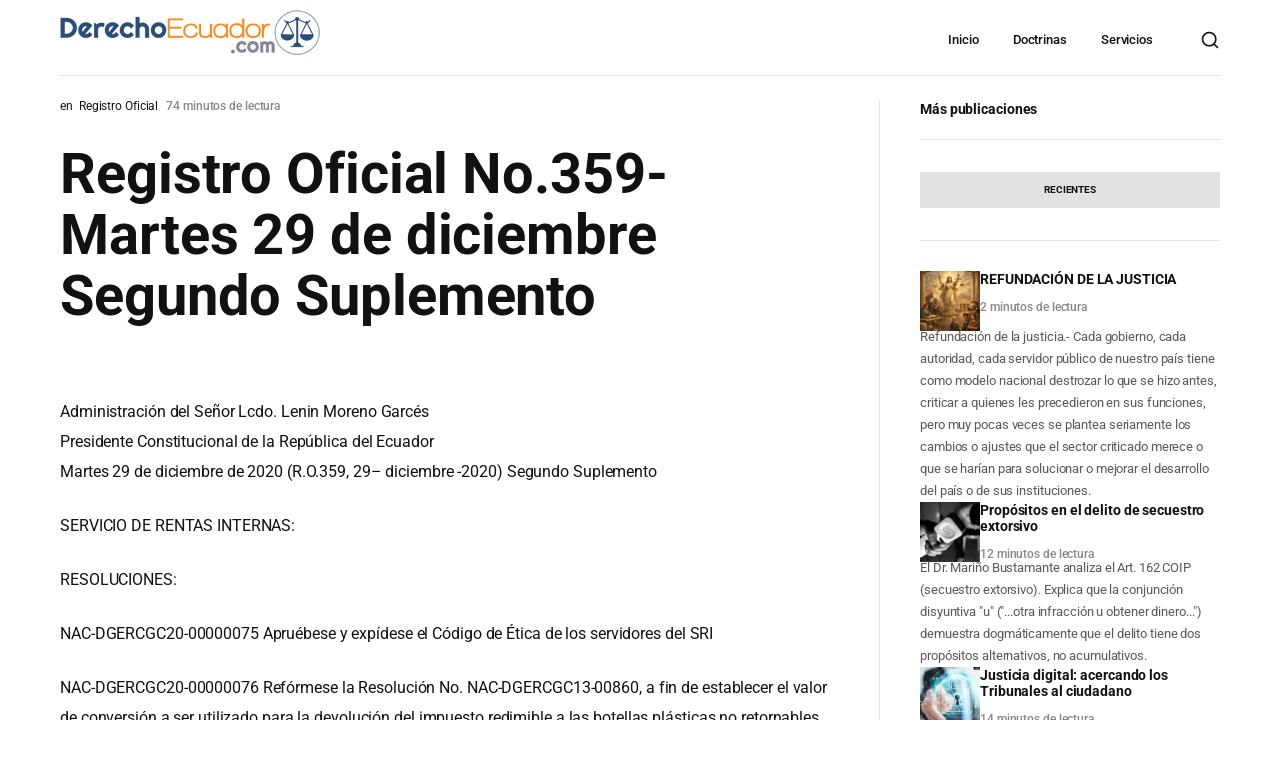

--- FILE ---
content_type: text/css
request_url: https://derechoecuador.com/wp-content/themes/wikilogy-child/style.css?ver=2.0.3
body_size: 165
content:
/**
* Theme Name: Wikilogy Child
* Description: This is a child theme of Wikilogy.
* Author: <a href="https://gloriathemes.com/">Gloria Themes</a>
* Template: wikilogy/wikilogy
* Version: 2.0.3
*/

--- FILE ---
content_type: text/css
request_url: https://derechoecuador.com/wp-content/themes/wikilogy/wikilogy/includes/assets/css/gt-woocommerce.min.css?ver=6.8.3
body_size: 4988
content:
.woocommerce.single-product .product .woocommerce-tabs .woocommerce-Tabs-panel--additional_information .shop_attributes tr td,.woocommerce.single-product .product .woocommerce-tabs .woocommerce-Tabs-panel--additional_information .shop_attributes tr th{padding:.5em .5em .5em .9em;border-left:1px solid var(--gt-color-woo-border);border-bottom:1px solid var(--gt-color-woo-border)}:root{--gt-color-woo-text-desc:#111111;--gt-color-woo-text-light:#a7b1c4;--gt-color-woo-primary:#ad9a6d;--gt-color-woo-rating:#ad9a6d;--gt-color-woo-onsale:#ad9a6d;--gt-color-woo-price:#ad9a6d;--gt-color-woo-info:#f7f8f9;--gt-color-woo-info-dark:#dfe1e9;--gt-color-woo-success:#1bae56;--gt-color-woo-error:#e73131;--gt-color-woo-warning:#e7af31;--gt-color-woo-border:rgba(17, 17, 17, 0.1);--gt-color-woo-form-border:rgba(17, 17, 17, 0.15);--gt-color-woo-form-button:#111111;--gt-color-woo-form-button-active:#ad9a6d;--gt-color-woo-pagination-active-background:#111111;--gt-color-woo-pagination-active-color:#FFFFFF;--gt-size-woo-text-small:12px;--gt-size-woo-text-medium:14px;--gt-size-woo-text-default:16px;--gt-size-woo-text-large:18px;--gt-size-woo-border-radius:4px;--gt-size-woo-single-price:24px;--gt-size-woo-single-title-size:36px;--gt-size-woo-form-height:38px}.woocommerce .woocommerce-breadcrumb{font-size:.75rem;margin-top:1.25rem;margin-bottom:.9375rem;color:var(--gt-color-woo-text-light)}.woocommerce .woocommerce-breadcrumb a{text-decoration:none;color:var(--gt-color-woo-text-desc)}.woocommerce .woocommerce-NoticeGroup>*,.woocommerce .woocommerce-notices-wrapper>*,.woocommerce-account .woocommerce-MyAccount-content .woocommerce-Message{font-size:var(--gt-size-woo-text-medium);color:var(--gt-color-woo-text-desc);background-color:var(--gt-color-woo-info);border-radius:var(--gt-size-woo-border-radius)}.woocommerce .woocommerce-NoticeGroup>.woocommerce-message,.woocommerce .woocommerce-notices-wrapper>.woocommerce-message,.woocommerce-account .woocommerce-MyAccount-content .woocommerce-Message.woocommerce-message{border-top-color:var(--gt-color-woo-success)}.woocommerce .woocommerce-NoticeGroup>.woocommerce-message::before,.woocommerce .woocommerce-notices-wrapper>.woocommerce-message::before,.woocommerce-account .woocommerce-MyAccount-content .woocommerce-Message.woocommerce-message::before{color:var(--gt-color-woo-success)}.woocommerce .woocommerce-NoticeGroup>.woocommerce-error,.woocommerce .woocommerce-notices-wrapper>.woocommerce-error,.woocommerce-account .woocommerce-MyAccount-content .woocommerce-Message.woocommerce-error{border-top-color:var(--gt-color-woo-error)}.woocommerce .woocommerce-NoticeGroup>.woocommerce-error::before,.woocommerce .woocommerce-notices-wrapper>.woocommerce-error::before,.woocommerce-account .woocommerce-MyAccount-content .woocommerce-Message.woocommerce-error::before{color:var(--gt-color-woo-error)}.woocommerce .woocommerce-NoticeGroup>* a.button,.woocommerce .woocommerce-notices-wrapper>* a.button,.woocommerce-account .woocommerce-MyAccount-content .woocommerce-Message a.button{font-weight:500;color:var(--gt-color-woo-text-desc)!important;background-color:var(--gt-color-woo-info-dark)}.woocommerce .woocommerce-NoticeGroup>* a.button:active,.woocommerce .woocommerce-NoticeGroup>* a.button:focus,.woocommerce .woocommerce-NoticeGroup>* a.button:hover,.woocommerce .woocommerce-notices-wrapper>* a.button:active,.woocommerce .woocommerce-notices-wrapper>* a.button:focus,.woocommerce .woocommerce-notices-wrapper>* a.button:hover,.woocommerce-account .woocommerce-MyAccount-content .woocommerce-Message a.button:active,.woocommerce-account .woocommerce-MyAccount-content .woocommerce-Message a.button:focus,.woocommerce-account .woocommerce-MyAccount-content .woocommerce-Message a.button:hover{background-color:var(--gt-color-woo-info-dark);opacity:.8}.woocommerce .woocommerce-products-header .woocommerce-products-header__title,.woocommerce-terms-and-conditions-wrapper:not(:last-child){margin-bottom:1.25rem}.woocommerce .woocommerce-result-count{font-size:var(--gt-size-woo-text-medium);color:var(--gt-color-woo-text-desc);margin-bottom:2rem}.woocommerce .woocommerce-ordering{margin-bottom:2rem}.woocommerce .woocommerce-ordering select{font-size:var(--gt-size-woo-text-medium);color:var(--gt-color-woo-text-desc);border:0;cursor:pointer;padding:0;height:auto;min-height:auto}.woocommerce .star-rating{color:var(--gt-color-woo-rating)}.woocommerce .price>.amount{font-weight:700}.woocommerce .price ins{text-decoration:none}.woocommerce #respond input#submit,.woocommerce #respond input#submit.alt,.woocommerce a.button,.woocommerce a.button.alt,.woocommerce button.button,.woocommerce button.button.alt,.woocommerce input.button,.woocommerce input.button.alt{display:-webkit-inline-box;display:-ms-inline-flexbox;display:inline-flex;-webkit-box-align:center;-ms-flex-align:center;align-items:center;min-height:auto;height:var(--gt-size-woo-form-height);font-size:var(--gt-size-woo-text-small);border-radius:var(--gt-size-woo-border-radius);padding:.75rem 1.125rem;-webkit-transition:.2s cubic-bezier(.28, .12, .22, 1);transition:.2s cubic-bezier(.28, .12, .22, 1);color:#fff!important;background-color:var(--gt-color-woo-form-button);border-color:var(--gt-color-woo-form-button)}.woocommerce #respond input#submit:disabled,.woocommerce a.button:disabled,.woocommerce button.button:disabled,.woocommerce input.button:disabled{pointer-events:none;background-color:var(--gt-color-woo-info-dark);opacity:1!important}#add_payment_method #payment #place_order:active,#add_payment_method #payment #place_order:focus,#add_payment_method #payment #place_order:hover,.woocommerce #respond input#submit.alt:hover,.woocommerce #respond input#submit:active,.woocommerce #respond input#submit:focus,.woocommerce #respond input#submit:hover,.woocommerce a.button.alt:hover,.woocommerce a.button:active,.woocommerce a.button:focus,.woocommerce a.button:hover,.woocommerce button.button.alt:hover,.woocommerce button.button:active,.woocommerce button.button:focus,.woocommerce button.button:hover,.woocommerce input.button.alt:hover,.woocommerce input.button:active,.woocommerce input.button:focus,.woocommerce input.button:hover,.woocommerce-cart #payment #place_order:active,.woocommerce-cart #payment #place_order:focus,.woocommerce-cart #payment #place_order:hover,.woocommerce-cart .woocommerce .cart-collaterals .cart_totals .wc-proceed-to-checkout .checkout-button:active,.woocommerce-cart .woocommerce .cart-collaterals .cart_totals .wc-proceed-to-checkout .checkout-button:focus,.woocommerce-cart .woocommerce .cart-collaterals .cart_totals .wc-proceed-to-checkout .checkout-button:hover,.woocommerce-checkout #payment #place_order:active,.woocommerce-checkout #payment #place_order:focus,.woocommerce-checkout #payment #place_order:hover,.woocommerce.single-product .product .cart .single_add_to_cart_button:active,.woocommerce.single-product .product .cart .single_add_to_cart_button:focus,.woocommerce.single-product .product .cart .single_add_to_cart_button:hover{background-color:var(--gt-color-woo-form-button-active)}.woocommerce #respond input#submit.loading::after,.woocommerce a.button.loading::after,.woocommerce button.button.loading::after,.woocommerce input.button.loading::after{top:auto}.woocommerce #respond input#submit.added::after,.woocommerce a.button.added::after,.woocommerce button.button.added::after,.woocommerce input.button.added::after{font-size:.53rem;margin-left:.8rem}.woocommerce form .form-row textarea,.woocommerce input[type=email],.woocommerce input[type=number],.woocommerce input[type=password],.woocommerce input[type=reset],.woocommerce input[type=search],.woocommerce input[type=tel],.woocommerce input[type=text],.woocommerce input[type=url],.woocommerce textarea{display:-webkit-inline-box;display:-ms-inline-flexbox;display:inline-flex;-webkit-box-align:center;-ms-flex-align:center;align-items:center;height:var(--gt-size-woo-form-height);font-size:var(--gt-size-woo-text-medium);border-radius:2px;padding:.45rem .75rem;border:1px solid var(--gt-color-woo-form-border)}.woocommerce form .form-row textarea:active,.woocommerce form .form-row textarea:focus,.woocommerce input[type=email]:active,.woocommerce input[type=email]:focus,.woocommerce input[type=number]:active,.woocommerce input[type=number]:focus,.woocommerce input[type=password]:active,.woocommerce input[type=password]:focus,.woocommerce input[type=reset]:active,.woocommerce input[type=reset]:focus,.woocommerce input[type=search]:active,.woocommerce input[type=search]:focus,.woocommerce input[type=tel]:active,.woocommerce input[type=tel]:focus,.woocommerce input[type=text]:active,.woocommerce input[type=text]:focus,.woocommerce input[type=url]:active,.woocommerce input[type=url]:focus,.woocommerce textarea:active,.woocommerce textarea:focus{-webkit-box-shadow:none;box-shadow:none;outline:0}.woocommerce ul.products li.product{position:relative}.woocommerce ul.products li.product .onsale,.woocommerce.single-product .product .onsale{display:-webkit-inline-box;display:-ms-inline-flexbox;display:inline-flex;-webkit-box-align:center;-ms-flex-align:center;align-items:center;font-size:var(--gt-size-woo-text-small);font-weight:600;line-height:inherit;background-color:var(--gt-color-woo-onsale);top:.9375rem;left:.9375rem;right:auto;min-width:auto;min-height:auto;border-radius:var(--gt-size-woo-border-radius);padding:.25rem .5rem;margin:0}.woocommerce ul.products li.product a,.woocommerce.single-product .product #reviews #comments>ol.commentlist li .comment-text .meta{color:currentColor}#add_payment_method #payment ul.payment_methods li input,.woocommerce ul.products li.product a.added_to_cart,.woocommerce-cart #payment ul.payment_methods li input,.woocommerce-checkout #payment ul.payment_methods li input{vertical-align:middle}.woocommerce ul.products li.product .button{margin-top:.5rem}.woocommerce ul.products li.product .woocommerce-loop-product__title{font-size:var(--gt-size-woo-text-default);padding-top:0;padding-bottom:0;margin-bottom:.5rem}.woocommerce ul.products li.product .star-rating{font-size:var(--gt-size-woo-text-small);margin-bottom:.9375rem}.woocommerce ul.products li.product .price{font-size:var(--gt-size-woo-text-large);color:var(--gt-color-woo-price)}.woocommerce ul.products li.product .price del{font-size:85%}.woocommerce .woocommerce-pagination,.woocommerce-checkout .woocommerce .woocommerce-checkout .col2-set>* .woocommerce-additional-fields{margin-top:1.25rem}.woocommerce .woocommerce-pagination .page-numbers{display:-webkit-box;display:-ms-flexbox;display:flex;-webkit-box-align:center;-ms-flex-align:center;align-items:center;-webkit-box-pack:center;-ms-flex-pack:center;justify-content:center;-webkit-box-orient:horizontal;-webkit-box-direction:normal;-ms-flex-flow:row wrap;flex-flow:row wrap;border:0}.woocommerce .woocommerce-pagination .page-numbers li{border:0;margin-right:.125rem;margin-bottom:.125rem}.woocommerce .woocommerce-pagination .page-numbers li:last-child{margin-right:0}.woocommerce .woocommerce-pagination .page-numbers li .page-numbers{display:-webkit-inline-box;display:-ms-inline-flexbox;display:inline-flex;-webkit-box-align:center;-ms-flex-align:center;align-items:center;-webkit-box-pack:center;-ms-flex-pack:center;justify-content:center;font-size:var(--gt-size-woo-text-medium);font-weight:600;color:currentColor;min-width:2.25rem;height:2.25rem;-webkit-transition:.2s cubic-bezier(.28, .12, .22, 1);transition:.2s cubic-bezier(.28, .12, .22, 1);border-radius:var(--gt-size-woo-border-radius)}.woocommerce .woocommerce-pagination .page-numbers li .page-numbers.current,.woocommerce .woocommerce-pagination .page-numbers li a:focus,.woocommerce .woocommerce-pagination .page-numbers li a:hover,.woocommerce nav.woocommerce-pagination ul li a:focus,.woocommerce nav.woocommerce-pagination ul li a:hover,.woocommerce nav.woocommerce-pagination ul li span.current{background:var(--gt-color-woo-pagination-active-background);color:var(--gt-color-woo-pagination-active-color)}.woocommerce .added_to_cart{display:-webkit-inline-box!important;display:-ms-inline-flexbox!important;display:inline-flex!important;-webkit-box-align:center;-ms-flex-align:center;align-items:center;height:var(--gt-size-woo-form-height);font-size:var(--gt-size-woo-text-medium);font-weight:600;color:var(--gt-color-woo-text-light)!important;margin-left:.625rem}.woocommerce.single-product .product .product_title{font-size:1.5rem;font-weight:500;margin-bottom:1rem}.woocommerce.single-product .product .woocommerce-product-rating{margin-bottom:.9375rem}.woocommerce.single-product .product .woocommerce-product-rating .star-rating{font-size:var(--gt-size-woo-text-small);margin-top:.6875rem}.woocommerce.single-product .product .woocommerce-product-rating a{font-size:var(--gt-size-woo-text-small);text-decoration:none;color:currentColor}.woocommerce.single-product .product .price{font-size:var(--gt-size-woo-single-price);font-weight:600;color:var(--gt-color-woo-price);margin-bottom:1rem}.woocommerce.single-product .product .price del{font-size:85%;font-weight:400;color:var(--gt-color-woo-text-light)}.woocommerce.single-product .product .woocommerce-product-details__short-description{font-size:var(--gt-size-woo-text-medium);font-weight:400;color:var(--gt-color-woo-text-desc);margin-bottom:1.875rem}.woocommerce div.product .stock,.woocommerce-account .woocommerce-MyAccount-navigation ul li.is-active a{color:var(--gt-color-woo-primary)}.woocommerce div.product form.cart .variations th{border:0;line-height:inherit;vertical-align:initial}.woocommerce div.product form.cart .variations label{padding-left:.5rem}.woocommerce div.product form.cart table td{padding-left:1rem}.woocommerce.single-product .product .cart .quantity input{width:4.375rem}.woocommerce.single-product .product .cart .single_add_to_cart_button{color:#fff!important;background-color:var(--gt-color-woo-form-button);border-color:var(--gt-color-woo-form-button)}.woocommerce.single-product .product .cart.grouped_form .woocommerce-grouped-product-list{width:100%;margin-bottom:.9375rem}.woocommerce.single-product .product .cart.grouped_form .woocommerce-grouped-product-list td{font-size:var(--gt-size-woo-text-medium);vertical-align:middle}.woocommerce.single-product .product .cart.grouped_form .woocommerce-grouped-product-list td a{font-weight:500;color:currentColor;text-decoration:none}.woocommerce.single-product .product .cart.grouped_form .woocommerce-grouped-product-list td.woocommerce-grouped-product-list-item__price del{opacity:.3}.woocommerce.single-product .product .product_meta{display:-webkit-box;display:-ms-flexbox;display:flex;-webkit-box-orient:vertical;-webkit-box-direction:normal;-ms-flex-direction:column;flex-direction:column;font-size:var(--gt-size-woo-text-small);border-top:1px solid var(--gt-color-woo-border);padding-top:1.5rem}.woocommerce.single-product .product #reviews #comments>ol.commentlist li .comment-text .meta .woocommerce-review__dash,.woocommerce.single-product .product #reviews #comments>ol.commentlist li .comment-text .meta .woocommerce-review__published-date,.woocommerce.single-product .product .product_meta>*{color:var(--gt-color-woo-text-light)}.woocommerce.single-product .product .product_meta>*>*{font-weight:500;text-decoration:none;color:var(--gt-color-woo-text-desc)}.woocommerce.single-product .product .product_meta>*+*{margin-top:.3125rem}.woocommerce.single-product .product .woocommerce-tabs{margin-top:1.875rem}.woocommerce.single-product .product .woocommerce-tabs .wc-tabs{padding-left:0;padding-right:0;border:0;background:0 0}.woocommerce.single-product .product .woocommerce-tabs .wc-tabs::before{border-bottom-color:var(--gt-color-woo-border)}.woocommerce.single-product .product .woocommerce-tabs .wc-tabs li{background-color:transparent;border:0;padding-left:0;padding-right:0;margin:0 0 0 1.25rem}#add_payment_method #payment .woocommerce-notice::before,.woocommerce-cart #payment .woocommerce-notice::before,.woocommerce-cart .woocommerce .cart-empty::after,.woocommerce-cart .woocommerce .cart-empty::before,.woocommerce-checkout #payment .woocommerce-notice::before,.woocommerce-checkout .woocommerce .woocommerce-form-coupon-toggle>::before,.woocommerce.single-product .product .woocommerce-tabs .wc-tabs li::after,.woocommerce.single-product .product .woocommerce-tabs .wc-tabs li::before,.woocommerce.single-product .product .woocommerce-tabs .woocommerce-Tabs-panel--additional_information>h2{display:none}.woocommerce.single-product .product .woocommerce-tabs .wc-tabs li a{position:relative;font-weight:600;-webkit-transition:.2s cubic-bezier(.28, .12, .22, 1);transition:.2s cubic-bezier(.28, .12, .22, 1);color:inherit}.woocommerce.single-product .product .woocommerce-tabs .wc-tabs li a::before{content:"";position:absolute;width:100%;height:2px;bottom:0;left:0;background-color:currentColor;opacity:0;-webkit-transition:opacity .2s cubic-bezier(.28, .12, .22, 1);transition:opacity .2s cubic-bezier(.28, .12, .22, 1);will-change:opacity}.woocommerce.single-product .product .woocommerce-tabs .wc-tabs li.active{background:0 0;border-bottom-color:transparent}.woocommerce.single-product .product .woocommerce-tabs .wc-tabs li.active>a::before{opacity:1}.woocommerce.single-product .product .woocommerce-tabs .wc-tabs li:first-child{margin-left:0}.woocommerce.single-product .product .woocommerce-tabs .wc-tabs li:not(.active)>a{opacity:.4}.woocommerce.single-product .product .woocommerce-tabs .wc-tabs li:not(.active)>a:hover{opacity:.5}.woocommerce.single-product .product .woocommerce-tabs .entry-content{line-height:1.7}.woocommerce.single-product .product .woocommerce-tabs .entry-content p{font-size:var(--gt-size-woo-text-default)}.woocommerce.single-product .product .woocommerce-tabs .entry-content h1,.woocommerce.single-product .product .woocommerce-tabs .entry-content h2,.woocommerce.single-product .product .woocommerce-tabs .entry-content h3,.woocommerce.single-product .product .woocommerce-tabs .entry-content h4,.woocommerce.single-product .product .woocommerce-tabs .entry-content h5,.woocommerce.single-product .product .woocommerce-tabs .entry-content h6{font-weight:500}.woocommerce.single-product .product .woocommerce-tabs .woocommerce-Tabs-panel--additional_information .shop_attributes{font-size:.9375rem;border-top:1px solid var(--gt-color-woo-border)}.woocommerce.single-product .product .woocommerce-tabs .woocommerce-Tabs-panel--additional_information .shop_attributes tr td{font-style:normal;border-right:1px solid var(--gt-color-woo-border)}.woocommerce.single-product .product .woocommerce-tabs .woocommerce-Tabs-panel--additional_information .shop_attributes tr td p{padding-top:0;padding-bottom:0}.woocommerce.single-product .product .woocommerce-tabs .woocommerce-Tabs-panel--additional_information .shop_attributes tr td p+p{padding-top:.5rem}.woocommerce.single-product .product .woocommerce-tabs .woocommerce-Tabs-panel--additional_information .shop_attributes tr:nth-child(2n) td,.woocommerce.single-product .product .woocommerce-tabs .woocommerce-Tabs-panel--additional_information .shop_attributes tr:nth-child(2n) th{background:0 0}p.woocommerce-noreviews{margin-bottom:1rem}.woocommerce.single-product .product #reviews #comments .woocommerce-Reviews-title{font-size:1.125rem;margin-bottom:1.5rem}.woocommerce.single-product .product #reviews #comments>ol.commentlist{padding-left:0}.woocommerce.single-product .product #reviews #comments>ol.commentlist li img.avatar{width:2.875rem;padding:0;border:0;border-radius:50%}.woocommerce.single-product .product #reviews #comments>ol.commentlist li .comment-text{margin-left:4.375rem;border:0;padding:0}#add_payment_method #payment .woocommerce-privacy-policy-text,.woocommerce-cart #payment .woocommerce-privacy-policy-text,.woocommerce-checkout #payment .woocommerce-privacy-policy-text,.woocommerce.single-product .product #reviews #comments>ol.commentlist li .comment-text .star-rating{font-size:var(--gt-size-woo-text-small)}.woocommerce form.login .woocommerce-form-login__rememberme span,.woocommerce form.login label,.woocommerce form.register .woocommerce-form-login__rememberme span,.woocommerce form.register label,.woocommerce-account .woocommerce-MyAccount-content .woocommerce-EditAccountForm label,.woocommerce-checkout .woocommerce .checkout_coupon>p,.woocommerce-checkout .woocommerce .woocommerce-checkout .col2-set>* label,.woocommerce.single-product .product #reviews #comments>ol.commentlist li .comment-text .description,.woocommerce.single-product .product #reviews #review_form_wrapper #respond label{font-size:var(--gt-size-woo-text-medium)}.woocommerce.single-product .product #reviews #review_form_wrapper #respond{padding:1.25rem;border:1px solid var(--gt-color-woo-border);border-radius:var(--gt-size-woo-border-radius)}.woocommerce.single-product .product #reviews #review_form_wrapper #respond .comment-reply-title{display:block;font-size:var(--gt-size-woo-text-small);font-weight:700;text-transform:uppercase;margin-bottom:1.25rem;opacity:.3}.woocommerce.single-product .product #reviews #review_form_wrapper #respond .comment-form-rating{display:-webkit-box;display:-ms-flexbox;display:flex;border-bottom:1px solid var(--gt-color-woo-border);margin-bottom:.9375rem}.woocommerce.single-product .product #reviews #review_form_wrapper #respond .comment-form-rating .stars{position:relative;margin-left:1.25rem;top:2px}.woocommerce.single-product .product .related.products{margin-top:2rem;padding-top:2rem;border-top:1px solid var(--gt-color-woo-border)}.woocommerce.single-product .product .related.products>h2{font-size:1.5rem;margin-bottom:1.875rem}.woocommerce-cart .woocommerce{display:-webkit-box;display:-ms-flexbox;display:flex;-ms-flex-wrap:wrap;flex-wrap:wrap}.woocommerce .cart-collaterals .cross-sells,.woocommerce-page .cart-collaterals .cross-sells{width:100%;float:none}.woocommerce-cart .woocommerce .woocommerce-cart-form,.woocommerce-cart .woocommerce .woocommerce-notices-wrapper,.woocommerce-checkout .woocommerce .checkout_coupon>p:first-child,.woocommerce-checkout .woocommerce .woocommerce-checkout #order_review,.woocommerce-checkout .woocommerce .woocommerce-checkout #order_review_heading,.woocommerce-checkout .woocommerce .woocommerce-checkout .col2-set{width:100%}.woocommerce-cart .woocommerce .cart-collaterals .cart_totals{float:none;width:100%;border:1px solid var(--gt-color-woo-border)}.woocommerce-cart .woocommerce .cart-collaterals .cart_totals h2{font-size:1.125rem;font-weight:600;background-color:var(--gt-color-woo-info);margin-bottom:0;padding:.5rem 1.25rem}.woocommerce-cart .woocommerce .cart-collaterals .cart_totals .shop_table{border-radius:0;border-left:0;border-right:0;margin-bottom:0}.woocommerce-cart .woocommerce .cart-collaterals .cart_totals .wc-proceed-to-checkout{padding:1.25rem}.woocommerce-cart .woocommerce .cart-collaterals .cart_totals .wc-proceed-to-checkout .checkout-button{display:-webkit-inline-box;display:-ms-inline-flexbox;display:inline-flex;-webkit-box-pack:center;-ms-flex-pack:center;justify-content:center;font-size:var(--gt-size-woo-text-medium);height:2.625rem;width:100%;margin-bottom:0;background-color:var(--gt-color-woo-form-button);border-color:var(--gt-color-woo-form-button)}.woocommerce-cart .woocommerce .cart-empty{display:block;font-size:1.5rem;font-weight:400;width:100%;border:0;background-color:transparent;text-align:center;margin-bottom:0}.woocommerce-cart .woocommerce .cart-empty+.return-to-shop{display:block;width:100%;text-align:center}.woocommerce th.label{padding:1rem;font-size:inherit;line-height:inherit;background:inherit;color:inherit}.woocommerce table.shop_table{font-size:var(--gt-size-woo-text-medium);border:1px solid var(--gt-color-woo-border);border-radius:var(--gt-size-woo-border-radius);border-collapse:collapse;border-width:0 1px 1px 0}.woocommerce table.shop_table thead,.woocommerce table.shop_table tr,.woocommerce table.shop_table tr td,.woocommerce table.shop_table tr th{border-right-width:0;border-bottom-width:0}.woocommerce table.shop_table tr td.product-name a,.woocommerce table.shop_table tr th{font-weight:600}.woocommerce table.shop_table tr td{min-width:3.25rem;vertical-align:middle;border-top:1px solid var(--gt-color-woo-border);padding:.7rem 1rem}.woocommerce table.shop_table tr td a{color:currentColor;text-decoration:none}.woocommerce table.shop_table tr td a.remove{display:-webkit-inline-box;display:-ms-inline-flexbox;display:inline-flex;-webkit-box-align:center;-ms-flex-align:center;align-items:center;-webkit-box-pack:center;-ms-flex-pack:center;justify-content:center;font-family:-apple-system,BlinkMacSystemFont,Segoe UI,Roboto,Oxygen-Sans,Ubuntu,Cantarell,Helvetica Neue,sans-serif;font-size:.875rem;font-weight:500;width:1.5rem;height:1.5rem;color:var(--gt-color-woo-text-desc)!important;border:1px solid var(--gt-color-woo-border);-webkit-transition:.2s cubic-bezier(.28, .12, .22, 1);transition:.2s cubic-bezier(.28, .12, .22, 1)}.woocommerce table.shop_table tr td a.remove:hover{color:#fff!important;background-color:var(--gt-color-woo-error);border-color:transparent}.woocommerce table.shop_table tr td.product-thumbnail img{width:auto;max-width:4.375rem}.woocommerce-checkout .woocommerce .woocommerce-form-coupon-toggle>*{font-size:var(--gt-size-woo-text-medium);color:var(--gt-color-woo-text-light);background-color:transparent;border:1px dashed var(--gt-color-woo-form-border);border-radius:var(--gt-size-woo-border-radius);padding:1em 2em}.woocommerce-account .woocommerce-MyAccount-content p,.woocommerce-checkout .woocommerce .woocommerce-form-coupon-toggle>* a{color:var(--gt-color-woo-text-desc)}.woocommerce-checkout .woocommerce .checkout_coupon{display:-webkit-box;display:-ms-flexbox;display:flex;-ms-flex-wrap:wrap;flex-wrap:wrap;margin-top:-1.25rem;background-color:var(--gt-color-woo-info);border:1px solid var(--gt-color-woo-border)}.woocommerce-checkout .woocommerce .checkout_coupon>p.form-row{padding:0;-webkit-box-flex:100%;-ms-flex:100%;flex:100%;max-width:100%}.woocommerce-checkout .woocommerce .checkout_coupon>p.form-row .button{width:100%;-webkit-box-pack:center;-ms-flex-pack:center;justify-content:center}.woocommerce-checkout .woocommerce .woocommerce-checkout .col2-set>*{float:none;width:100%}.woocommerce-checkout .woocommerce .woocommerce-checkout .col2-set>* h3{font-size:1.25rem;font-weight:600;padding-bottom:.625rem;margin-bottom:.9375rem;border-bottom:1px solid var(--gt-color-woo-border)}.woocommerce-checkout .woocommerce .woocommerce-checkout #order_review_heading{font-size:1.25rem;font-weight:600}.woocommerce-checkout .woocommerce .woocommerce-checkout #order_review .shop_table .order-total td{font-size:1.25rem;font-weight:500}#add_payment_method .cart-collaterals .cart_totals tr td,#add_payment_method .cart-collaterals .cart_totals tr th,.woocommerce-cart .cart-collaterals .cart_totals tr td,.woocommerce-cart .cart-collaterals .cart_totals tr th,.woocommerce-checkout .cart-collaterals .cart_totals tr td,.woocommerce-checkout .cart-collaterals .cart_totals tr th{border-color:var(--gt-color-woo-border)}#add_payment_method #payment,.woocommerce-cart #payment,.woocommerce-checkout #payment{background:var(--gt-color-woo-info);border:1px solid var(--gt-color-woo-border)}#add_payment_method #payment .woocommerce-notice,.woocommerce-cart #payment .woocommerce-notice,.woocommerce-checkout #payment .woocommerce-notice{font-size:var(--gt-size-woo-text-small);background-color:transparent;border:0;padding:0}#add_payment_method #payment .payment_methods,.woocommerce-cart #payment .payment_methods,.woocommerce-checkout #payment .payment_methods{padding:1.25rem!important;border-bottom:1px solid var(--gt-color-woo-border)!important}#add_payment_method #payment .payment_methods li label,.woocommerce-cart #payment .payment_methods li label,.woocommerce-checkout #payment .payment_methods li label{font-size:var(--gt-size-woo-text-medium);font-weight:600}#add_payment_method #payment .payment_methods li .payment_box,.woocommerce-cart #payment .payment_methods li .payment_box,.woocommerce-checkout #payment .payment_methods li .payment_box{font-size:var(--gt-size-woo-text-small);background-color:var(--gt-color-woo-info-dark)}#add_payment_method #payment .payment_methods li .payment_box::before,.woocommerce-cart #payment .payment_methods li .payment_box::before,.woocommerce-checkout #payment .payment_methods li .payment_box::before{border:1em solid var(--gt-color-woo-info-dark);border-right-color:transparent;border-left-color:transparent;border-top-color:transparent}#add_payment_method #payment .form-row,.woocommerce-cart #payment .form-row,.woocommerce-checkout #payment .form-row{margin-bottom:.5rem}#add_payment_method #payment .form-row:last-child,.woocommerce-cart #payment .form-row:last-child,.woocommerce-checkout #payment .form-row:last-child{margin-bottom:0}#add_payment_method #payment .woocommerce-privacy-policy-text a,.woocommerce form.login .lost_password a,.woocommerce form.register .lost_password a,.woocommerce-account .woocommerce-MyAccount-content p a,.woocommerce-cart #payment .woocommerce-privacy-policy-text a,.woocommerce-checkout #payment .woocommerce-privacy-policy-text a{color:var(--gt-color-woo-primary);text-decoration:none}#add_payment_method #payment #place_order,.woocommerce-cart #payment #place_order,.woocommerce-checkout #payment #place_order{-webkit-box-pack:center;-ms-flex-pack:center;justify-content:center;width:100%;height:2.625rem;background-color:var(--gt-color-woo-form-button);border-color:var(--gt-color-woo-form-button)}.select2-container--default .select2-selection--single{height:var(--gt-size-woo-form-height);background-color:transparent;border:1px solid var(--gt-color-woo-form-border);border-radius:2px}.select2-container--default .select2-selection--single .select2-selection__rendered{font-size:var(--gt-size-woo-text-medium);line-height:var(--gt-size-woo-form-height);color:currentColor}.select2-container--default .select2-selection--single .select2-selection__arrow{height:var(--gt-size-woo-form-height)}.select2-container--default .select2-results__option--highlighted[aria-selected],.select2-container--default .select2-results__option--highlighted[data-selected]{background-color:var(--gt-color-woo-primary)}.woocommerce-checkout .woocommerce .woocommerce-order .woocommerce-thankyou-order-received{font-size:1.5rem;font-weight:600;margin-bottom:.9375rem}.woocommerce-checkout .woocommerce .woocommerce-order .woocommerce-order-overview{display:-webkit-box;display:-ms-flexbox;display:flex;-webkit-box-orient:vertical;-webkit-box-direction:normal;-ms-flex-direction:column;flex-direction:column;padding:0;background-color:var(--gt-color-woo-info);border:1px solid var(--gt-color-woo-border);border-radius:var(--gt-size-woo-border-radius)}.woocommerce-checkout .woocommerce .woocommerce-order .woocommerce-order-overview li{margin:0;padding:1.25rem;border-right:0}.woocommerce-account .woocommerce-MyAccount-navigation ul li+li,.woocommerce-checkout .woocommerce .woocommerce-order .woocommerce-order-overview li+li{border-top:1px solid var(--gt-color-woo-border)}@media screen and (min-width:1024px){.woocommerce.single-product .product .product_title{font-size:var(--gt-size-woo-single-title-size)}.woocommerce.single-product .product .woocommerce-tabs .entry-content h1{font-size:2.5rem}.woocommerce.single-product .product .woocommerce-tabs .entry-content h2{font-size:1.6666666667rem}.woocommerce.single-product .product .woocommerce-tabs .entry-content h3{font-size:1.5rem}.woocommerce.single-product .product .woocommerce-tabs .entry-content h4,.woocommerce.single-product .product .woocommerce-tabs .entry-content h5{font-size:1.3333333333rem}.woocommerce.single-product .product .woocommerce-tabs .entry-content h6{font-size:1.2rem}.woocommerce.single-product .product #reviews #review_form_wrapper #respond{padding:1.875rem}.woocommerce-cart .woocommerce .woocommerce-cart-form{-webkit-box-flex:72%;-ms-flex:72%;flex:72%;max-width:72%}.woocommerce-cart .woocommerce .cart-collaterals{-webkit-box-flex:25%;-ms-flex:25%;flex:25%;max-width:25%;margin-left:auto}.woocommerce table.shop_table tr td.product-quantity input{width:3.75rem;height:1.875rem}.woocommerce table.shop_table tr td.actions #coupon_code{width:15rem}.woocommerce-checkout .woocommerce .checkout_coupon{-webkit-box-pack:justify;-ms-flex-pack:justify;justify-content:space-between}.woocommerce-checkout .woocommerce .checkout_coupon>p.form-row .button{width:auto}.woocommerce-checkout .woocommerce .checkout_coupon>p.form-row{-webkit-box-flex:49%;-ms-flex:49%;flex:49%;max-width:49%}.woocommerce-checkout .woocommerce .woocommerce-checkout .col2-set{float:left;width:65%}.woocommerce-checkout .woocommerce .woocommerce-checkout #order_review,.woocommerce-checkout .woocommerce .woocommerce-checkout #order_review_heading{float:right;width:30%}.woocommerce-checkout .woocommerce .woocommerce-order .woocommerce-thankyou-order-received{font-size:1.875rem;margin-bottom:1.875rem}.woocommerce-checkout .woocommerce .woocommerce-order .woocommerce-order-overview{-webkit-box-orient:horizontal;-webkit-box-direction:normal;-ms-flex-direction:row;flex-direction:row;-ms-flex-flow:row wrap;flex-flow:row wrap}.woocommerce-checkout .woocommerce .woocommerce-order .woocommerce-order-overview li{-webkit-box-flex:1;-ms-flex:1;flex:1}.woocommerce-checkout .woocommerce .woocommerce-order .woocommerce-order-overview li+li{border-top:0;border-left:1px solid var(--gt-color-woo-border)}}.woocommerce-checkout .woocommerce .woocommerce-order .woocommerce-customer-details .woocommerce-column__title,.woocommerce-checkout .woocommerce .woocommerce-order .woocommerce-order-details .woocommerce-order-details__title{font-size:1.25rem;margin-bottom:1.25rem}.woocommerce .woocommerce-customer-details address{border:1px solid var(--gt-color-woo-border);padding:1rem}.woocommerce form.login,.woocommerce form.register{max-width:35rem;margin-left:auto;margin-right:auto;border:1px solid var(--gt-color-woo-border)}.woocommerce form.login .woocommerce-form-login__rememberme,.woocommerce form.register .woocommerce-form-login__rememberme{position:relative;top:.375rem}.woocommerce form.login .woocommerce-form-login__rememberme input,.woocommerce form.register .woocommerce-form-login__rememberme input{position:relative;top:1px;margin-right:.5rem}.woocommerce form.login .lost_password,.woocommerce form.register .lost_password{font-size:var(--gt-size-woo-text-medium);margin-top:.9375rem;margin-bottom:0}.woocommerce-account .woocommerce-MyAccount-navigation{border:1px solid var(--gt-color-woo-border);border-radius:var(--gt-size-woo-border-radius)}@media screen and (max-width:991px){.woocommerce-account .woocommerce-MyAccount-navigation{width:100%;margin-bottom:45px;float:none}.woocommerce-account .woocommerce-MyAccount-content{width:100%;float:none}}.woocommerce-account .woocommerce-MyAccount-navigation ul{padding:0;margin:0;list-style:none}.woocommerce-account .woocommerce-MyAccount-navigation ul li a{display:block;color:currentColor;text-decoration:none;padding:.625rem .9375rem}.woocommerce-account .woocommerce-MyAccount-navigation ul li.is-active{background-color:var(--gt-color-woo-info)}.woocommerce-account .woocommerce-MyAccount-content .woocommerce-MyAccount-orders .woocommerce-button{font-size:var(--gt-size-woo-text-small);height:2.125rem}.woocommerce-account .woocommerce-MyAccount-content .woocommerce-Address .edit{font-size:var(--gt-size-woo-text-small);font-weight:700;text-transform:uppercase;text-decoration:none;color:var(--gt-color-woo-text-light)}.woocommerce-account .woocommerce-MyAccount-content .woocommerce-EditAccountForm em{font-size:var(--gt-size-woo-text-small);color:var(--gt-color-woo-text-light)}.woocommerce-account .woocommerce-MyAccount-content .woocommerce-EditAccountForm fieldset{margin-top:1.5rem;padding-top:.625rem;border-top:1px solid var(--gt-color-woo-border)}.woocommerce-account .woocommerce-MyAccount-content .woocommerce-EditAccountForm fieldset legend{background-color:inherit;padding-right:1rem;font-weight:500}.woocommerce-account .woocommerce-MyAccount-content .woocommerce-EditAccountForm button{margin-top:.9375rem}